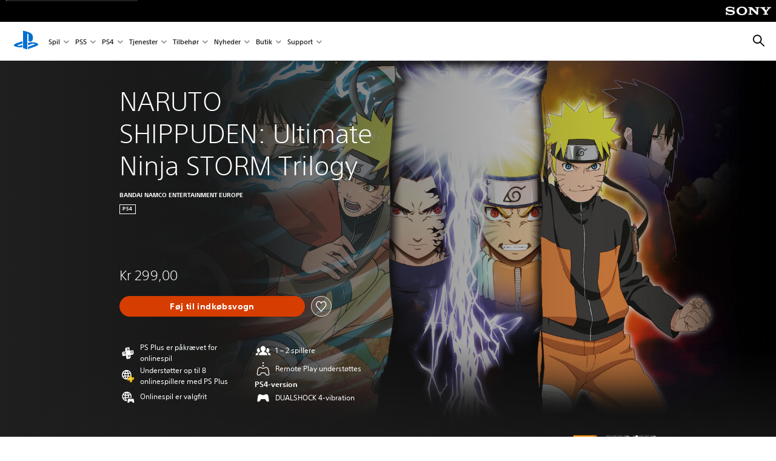

--- FILE ---
content_type: application/javascript;charset=utf-8
request_url: https://www.playstation.com/etc.clientlibs/global_pdc/clientlibs/auto-clientlibs/pdc.accordions.min.e4ed243a97255aef95d52f70c3195952.js
body_size: 3342
content:
/*!
 * @sie/designkit
 * @copyright     2025 Sony Interactive Entertainment LLC, all rights reserved
 */

!function(){"use strict";function t(t,e){if(!(t instanceof e))throw new TypeError("Cannot call a class as a function")}function e(t,e){for(var i=0;i<e.length;i++){var a=e[i];a.enumerable=a.enumerable||!1,a.configurable=!0,"value"in a&&(a.writable=!0),Object.defineProperty(t,n(a.key),a)}}function i(t,i,a){return i&&e(t.prototype,i),a&&e(t,a),Object.defineProperty(t,"prototype",{writable:!1}),t}function a(t,e){if("object"!=typeof t||null===t)return t;var i=t[Symbol.toPrimitive];if(void 0!==i){var a=i.call(t,e||"default");if("object"!=typeof a)return a;throw new TypeError("@@toPrimitive must return a primitive value.")}return("string"===e?String:Number)(t)}function n(t){var e=a(t,"string");return"symbol"==typeof e?e:String(e)}var r=({IS_PORTRAIT:(window.matchMedia&&matchMedia("(orientation: portrait)")||{}).matches,IS_LANDSCAPE:(window.matchMedia&&matchMedia("(orientation: landscape)")||{}).matches,IS_MOBILE:(window.matchMedia&&matchMedia("(max-width: 767px)")||{}).matches,IS_MOBILE_PORTRAIT:(window.matchMedia("(max-width: 767px) and (orientation: portrait)")||{}).matches,IS_TABLET:(window.matchMedia&&matchMedia("(min-width: 768px)")||{}).matches,IS_DESKTOP:(window.matchMedia&&matchMedia("(min-width: 1024px)")||{}).matches},{IS_PORTRAIT:window.matchMedia&&matchMedia("(orientation: portrait)")||{},IS_LANDSCAPE:window.matchMedia&&matchMedia("(orientation: landscape)")||{},IS_JETSTREAM_MOBILE:window.matchMedia&&matchMedia("(max-width: 699px)")||{},IS_MOBILE:window.matchMedia&&matchMedia("(max-width: 767px)")||{},IS_MOBILE_PORTRAIT:window.matchMedia("(max-width: 767px) and (orientation: portrait)")||{},IS_TABLET:window.matchMedia&&matchMedia("(min-width: 768px)")||{},IS_TABLET_LG:window.matchMedia&&matchMedia("(min-width: 1024px)")||{},IS_LAPTOP:window.matchMedia&&matchMedia("(min-width: 1367px)")||{},IS_DESKTOP:window.matchMedia&&matchMedia("(min-width: 1920px)")||{},IS_MAX_TABLET:window.matchMedia&&matchMedia("(max-width: 1023px)")||{},IS_JUST_TABLET:window.matchMedia&&matchMedia("(min-width: 768px) and (max-width: 1365px)")||{},IS_JUST_LAPTOP:window.matchMedia&&matchMedia("(min-width: 1366px) and (max-width: 1919px)")||{}}),o=({IS_PORTRAIT:r.IS_PORTRAIT.matches,IS_LANDSCAPE:r.IS_LANDSCAPE.matches,IS_JETSTREAM_MOBILE:r.IS_JETSTREAM_MOBILE.matches,IS_MOBILE:r.IS_MOBILE.matches,IS_MOBILE_PORTRAIT:r.IS_MOBILE_PORTRAIT.matches,IS_TABLET:r.IS_TABLET.matches,IS_MAX_TABLET:r.IS_MAX_TABLET.matches,IS_TABLET_LG:r.IS_TABLET_LG.matches,IS_LAPTOP:r.IS_LAPTOP.matches,IS_DESKTOP:r.IS_DESKTOP.matches},{EMPTY_LABEL:"empty"}),c="javascript:void(0);",s=function(t,e,i){var a=!(arguments.length>3&&void 0!==arguments[3])||arguments[3],n=e.offset().top,r=400;a&&(r=800,window.scrollTo(0,t.offset().top)),t.animate({scrollTop:n},{duration:r,step:function(t,i){var a=e.offset().top;i.end!=a&&(i.end=a)}}).animate({scrollTop:n-i},{duration:200,step:function(t,a){var n=e.offset().top-i;a.end!=n&&(a.end=n)}})},d=function(t,e){return e?e.find(t):$(t)},l=function(t){var e=arguments.length>1&&void 0!==arguments[1]?arguments[1]:"--gradient-start",i=arguments.length>2&&void 0!==arguments[2]?arguments[2]:"--gradient-end",a=t.get(0),n=t.data(),r=n.solidBgColor,o=n.gradientStart,c=n.gradientEnd,s="",d="";if(r&&!o)s=r,d=r;else{if(!o||!c)return;s=o,d=c}a.style.setProperty(e,s),a.style.setProperty(i,d)},h=function(t){return t.toString().trim().replace(/[^a-z-_0-9]/gi,"")},u=function(t){return!(!t||t===c)},m=function(){function e(i){t(this,e),this.$context=i,this.selector='div[data-component="accordion"], div[data-component="accordion-expandable-content"], div[data-component="accordion__hero"], form[data-component="accordion"]'}return i(e,[{key:"triggerAccordion",value:function(t,e){var i=this,a=t.children("div:not(.accordion__item-title)"),n=t.find(".accordion__item-title"),r=t.find(".accordion__item-description"),o=n.find(".chevron"),c=e.data("item-open"),s=e.data("item-closed"),d=e.find(".link"),l=e.data("dtm-label")||d.text(),h=e.next(),u=n.index(e)+1,m=t.data("aria-label-down");if(e.hasClass("active"))h.slideUp("300",function(){if(e.attr("aria-expanded","false").removeClass("active"),a.length&&e.parent().removeClass("active-wrapper"),o.length){var n=e.find(".chevron");n.toggleClass("chevron-up"),s&&d.text(s),n.find("svg").first().attr("aria-label",m)}i.logAccordionDtmEvent(t,l,u,"close")});else{if(o.length){o.removeClass("chevron-up"),$.each(o,function(t,e){$(e).find("svg").first().attr("aria-label",m)});var f=e.find(".chevron");f.toggleClass("chevron-up"),f.find("svg").first().attr("aria-label",t.data("aria-label-up"))}r.slideUp("300").promise().done(function(){var r=n.filter(".active"),o=r.find(".link"),s=r.data("dtm-label")||o.text(),m=n.index(r)+1,f=r.data("item-closed");r&&r.length&&(f&&o.text(f),i.logAccordionDtmEvent(t,s,m,"close")),n.attr("aria-expanded","false").removeClass("active"),e.attr("aria-expanded","true").addClass("active"),a.length&&(a.removeClass("active-wrapper"),e.parent().addClass("active-wrapper")),c&&d.text(c),h.slideDown("300",function(){i.logAccordionDtmEvent(t,l,u,"open")})})}}},{key:"addClickHandlerForAccordions",value:function(){var t=this,e=d(this.selector,this.$context);e&&e.length&&$.each(e,function(e,i){var a=$(i),n=a.find(".accordion__item-title").filter(function(e,i){return $(i).closest(t.selector).is(a)});n.on("click.dkAccordion",function(e){var i=e.currentTarget;t.triggerAccordion(a,$(i))})})}},{key:"logAccordionDtmEvent",value:function(t,e,i,a){_gpdc.analytics.event.addGDLEvent("click",a+" accordion",{moduleName:"accordion",elementType:"button",assetName:o.EMPTY_LABEL,linkUrl:o.EMPTY_LABEL,label:e,userActionFlag:!0,position:1},t),_gpdc.analytics._satelliteTrack("user_engagement")}},{key:"init",value:function(){this.addClickHandlerForAccordions(),_gpdc.Logger.logInitializer("accordion","components","Accordions")}}]),e}(),f=function(){function e(){t(this,e),this.$els={win:_gpdc.elements.$window,html:$("html"),htmlBody:$("html, body"),dkNav:$("#sony-bar.dk-nav__wrapper"),nav:$("#shared-nav-root #shared-nav-container"),tertiary:$("#jetstream-tertiary-nav .tertiary-container")},this.EVENT_CHANGE="hashchange.dkHashAnchor",this.EVENT_LOAD="load.dkHashAnchor",this.EVENT_CLICK="click.dkHashAnchor",this.pageLoad=!0,this.hashRegex=new RegExp("^#")}return i(e,[{key:"bind",value:function(){this.onHashChange=this.onHashChange.bind(this),this.onHashAnchorClick=this.onHashAnchorClick.bind(this)}},{key:"init",value:function(){var t=this;this.$els.win.on(this.EVENT_CHANGE,this.onHashChange),"complete"===document.readyState?(window.scrollTo(0,0),this.highlightTertiaryLink(),this.$els.win.trigger(this.EVENT_CHANGE)):this.$els.win.on(this.EVENT_LOAD,function(){return window.scrollTo(0,0),t.highlightTertiaryLink(),t.$els.win.trigger(t.EVENT_CHANGE)});var e='a[href^="#"]';$("#gdk__content ".concat(e)).on(this.EVENT_CLICK,this.onHashAnchorClick),this.$els.tertiary.on(this.EVENT_CLICK,e,this.onHashAnchorClick),_gpdc.Logger.logInitializer("core","common","Hash Anchor Plugin")}},{key:"onHashAnchorClick",value:function(t){var e=$(t.currentTarget).attr("href")||"";if(location.href.includes(e)&&e.length>1)return this.scrollToElementByHash(e),!1}},{key:"onHashChange",value:function(t){var e=window.location.hash;if(e){t.preventDefault();var i=window.htmlEncode(e);return i.includes("?")?void this.sanitizeHashUrl(i):void this.scrollToElementByHash(i)}}},{key:"scrollToElementByHash",value:function(t){t=h(t),t=this.hashRegex.test(t)?t:"#".concat(t);var e=$("".concat(t,', [name="').concat(t.substring(1),'"]')).first();if(e.length){var i=(e.offset().top,this.calculateNavigationOffset());location.href.includes(t)&&s(this.$els.htmlBody,e,i)}}},{key:"highlightTertiaryLink",value:function(){var t=window.location.hash;if(this.$els.html.css("--nav-offset","".concat(this.calculateNavigationOffset(),"px")),!this.pageLoad||!t||"#"===t||!this.$els.tertiary.length)return void(this.pageLoad=!1);var e=window.htmlEncode(t);this.pageLoad=!1;var i=this.$els.tertiary.find(".tertiary-tab__link"),a=this.$els.tertiary.find('.tertiary-tab__link[href="'.concat(e,'"]'));i.length&&a.length&&(i.removeClass("tertiary-tab__link--active"),a.addClass("tertiary-tab__link--active"))}},{key:"calculateNavigationOffset",value:function(){var t=0;return this.$els.dkNav.length&&(t+=this.$els.dkNav.outerHeight()),this.$els.nav.length&&(t+=this.$els.nav.outerHeight()),this.$els.tertiary.length&&(t+=this.$els.tertiary.outerHeight()),t}},{key:"sanitizeHashUrl",value:function(t){var e=t.split("?");if(e){var i="".concat(location.origin).concat(location.pathname);window.location.replace("".concat(i,"?").concat(e[1]||"").concat(e[0]||""))}}}]),e}(),v=function(t){var e=arguments.length>1&&void 0!==arguments[1]?arguments[1]:{};if(!t.hasClass("tier-tile--subscribed")||!e.isLoggedIn||!e.avatar_url_medium)return void t.find(".tier-tile__avatar").remove();var i=t.find(".tier-tile__avatar"),a=i.find(".tier-tile__avatar-image");a.length&&(a.append('\n            <img src="'.concat(e.avatar_url_medium,'" alt="').concat(e.handle,'" />\n        ')),i.addClass("show"))},p=function(){function e(i){t(this,e),this.userInfo=window._gpdc&&_gpdc.user||{},this.$context=i,this.selector='div[data-component="tier-selector"]',this.hashAnchor=new f,this.$htmlBody=$("html, body"),this.tierTopOffset=28,this.impressedTabs=[]}return i(e,[{key:"init",value:function(){var t=d(this.selector,this.$context);t.length&&$.each(t.find(".tier-tile"),this.process.bind(this)),_gpdc.Logger.logInitializer("accordion","components","Tier Selectors")}},{key:"process",value:function(t,e){var i=this,a=$(e);l(a),v(a,this.userInfo),a.on("click.dkTierSelectorClick",function(){a.addClass("tier-tile--active").attr("aria-expanded",!0),a.siblings().removeClass("tier-tile--active").attr("aria-expanded",!1);var e=a.data("track-js");e&&(_gpdc.analytics.event.addRawEvent(a,e.eventInfo,e.attributes),_gpdc.analytics._satelliteTrack("user_engagement")),r.IS_TABLET_LG.matches||s(i.$htmlBody,a,i.hashAnchor.calculateNavigationOffset()+i.tierTopOffset,!1),i.trackSPOImpression(t,i.getSPOTrackElements(a))});var n=new Waypoint({element:a.get(0),handler:function(){setTimeout(function(){a.hasClass("tier-tile--active")&&i.trackFirstActiveTabImpression(t,a)},200),n.destroy()},offset:"20%"})}},{key:"trackFirstActiveTabImpression",value:function(t,e){var i=this,a=this.getSPOTrackElements(e);if(a.length)return void this.trackSPOImpression(t,a);var n=new MutationObserver(function(){return i.trackSPOImpression(t,i.getSPOTrackElements(e))});n.observe(e.next(".tier-selector__content").find(".tier-selector__batarang").get(0),{attributes:!0,childList:!0,subtree:!0})}},{key:"getSPOTrackElements",value:function(t){return t.next(".tier-selector__content").find('[data-mfe-name="tierSelector"] label.psw-radio [data-track-content="tierSelector:spo"]')}},{key:"trackSPOImpression",value:function(t,e){this.impressedTabs.includes(t)||e.length&&(this.impressedTabs.push(t),$.each(e,function(t,e){var i=$(e),a=i.data(),n=a.track,r=a.telemetryMeta;if(n){var o=n.attributes&&n.attributes.sku||r&&r.skuId||null;_gpdc.analytics.productImpression(o,r),delete n.attributes.sku,_gpdc.analytics.event.addRawEvent(i,n.eventInfo,n.attributes)}}))}}]),e}(),g=function(){function e(i){t(this,e),this.userInfo=window._gpdc&&_gpdc.user||{},this.$context=i,this.selector='div[data-component="comparison-panel"]',this.hashAnchor=new f,this.$htmlBody=$("html, body"),this.tierTopOffset=28}return i(e,[{key:"init",value:function(){var t=this,e=d(this.selector,this.$context);if(e.length){var i=d('div[data-component="tier-selector"]',null);$.each(e.find(".tier-tile"),function(e,a){var n=$(a);l(n),v(n,t.userInfo),t.addBtnClickHandler(n.next(".comparison-panel__content").find("a.btn--cta"),i)})}_gpdc.Logger.logInitializer("accordion","components","Comparison Panels")}},{key:"addBtnClickHandler",value:function(t,e){var i=this;t.length&&t.on("click.dkComparisonPanelCTA",function(a){a.preventDefault();var n=t.data("target-tier"),r=t.attr("href"),o=t.attr("target")||"_self";if(n&&e.length){var c=e.find('.tier-tile[data-tier-id="'.concat(n,'"]'));return void(c.length&&(c.addClass("tier-tile--active").attr("aria-expanded",!0),c.siblings().removeClass("tier-tile--active").attr("aria-expanded",!1),s(i.$htmlBody,c,i.hashAnchor.calculateNavigationOffset()+i.tierTopOffset),i.trackClick(t)))}i.trackClick(t),u(r)&&window.open(r,o)})}},{key:"trackClick",value:function(t){var e=t.data("track-js");if(e){var i=t.data("dtm-label-override"),a=i&&r.IS_TABLET.matches?i:e.attributes.label;e.attributes.label=String(a).trim().replace(/\s+/g,"-").toLowerCase(),_gpdc.analytics.event.addRawEvent(t,e.eventInfo,e.attributes),_gpdc.analytics._satelliteTrack("user_engagement")}}}]),e}(),_=function(){function e(){var i=this;t(this,e),_gpdc.components.Accordion=m,window._gpdc&&_gpdc.user&&"undefined"!=typeof _gpdc.user.isLoggedIn?this.initModules():_gpdc.elements.$document.one("userInfoSet.dkComponents",function(){return i.initModules()})}return i(e,[{key:"initModules",value:function(){(new m).init(),(new p).init(),(new g).init()}}]),e}();!function(t){_gpdc.elements.$document.ready(function(){window._dkDebug=!1;new _})}(jQuery)}();
